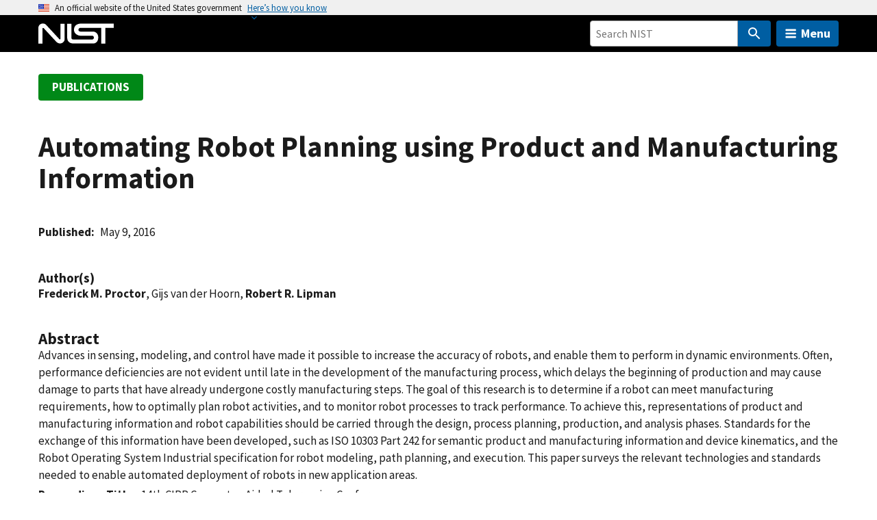

--- FILE ---
content_type: text/css
request_url: https://www.nist.gov/sites/default/files/css/css_LpHBc8EPEsDrEJSd96BC5X0OHJG9W5P68QT2eD_fJio.css?delta=2&language=en&theme=nist_www&include=eJxlj_0OgyAMxF-IyCM1BTrtBGooDvf2Q_cRzf5p7ndprldcqwBmP0lRiycwDv0Mnass9qSBvWTjpZANZV0wDnjH7WIExiijoa1GzvPX_aDJrNWOURzGQ8OCI8GNKOxX7L_13qoTJeoFJDoskCTYwIouEvxSobV2Sd45sS-iXMnoUyul_ouSeTA1tcccetYa6QX2J2f-
body_size: 1097
content:
/* @license GPL-2.0-or-later https://www.drupal.org/licensing/faq */
a{text-decoration:underline;color:#000;word-wrap:break-word}a:after{content:" (https://www.nist.gov"attr(href)")";font-size:10pt;font-weight:400}a[href^="http://"]:after,a[href^="https://"]:after{content:" ("attr(href)")"}.nist-card__image a:after,.nist-featured__image a:after,.nist-hero__image a:after,.nist-image a:after,.nist-teaser__image a:after,a#main-content,a.nist-video-thumbnail__lightbox-trigger:after,a[href^="#"]:after,a[name],span.ext{display:none}abbr[title]:after{content:" ("attr(title)")"}.nist-print-header{display:block!important;margin-bottom:2em}.nist-print-header__url{margin-bottom:2em;font-size:14px}.annual-nist-award__banner,.filters,.local-tasks,.nist-block--org,.nist-card__image,.nist-footer,.nist-image__lightbox-links,.nist-page__region--header-top,.nist-page__region--sidebar-first,.nist-page__region--sidebar-second-top,.nist-resource-block__icon,.nist-social__wrapper,.nist-toc,.nist-video,.nist-video__wrapper,.pager,.usa-banner,.usa-header{display:none!important}@page{margin:.5in 1in}body{font-family:Georgia,"Times New Roman",Times,serif;font-size:16px;line-height:1.4}*{text-align:left!important;color:#000!important}p{width:auto!important}h1{font-size:24pt}h2{font-size:18pt;margin-top:2em}h3{margin-bottom:0}.nist-image,.nist-image__wrapper{display:table;clear:both;outline:1px solid #000;margin:1em 0;padding:.5em;max-width:500px;border-collapse:collapse}img{max-width:100%;height:auto}.align-left.nist-image,.align-left.nist-image__wrapper{margin-right:1rem}.align-right.nist-image,.align-right.nist-image__wrapper{margin-left:1rem}.nist-image .nist-image__wrapper,.nist-image__wrapper .nist-image{outline:0;margin:0}.nist-image__caption{font-style:italic;display:table-caption;caption-side:bottom;padding:4px;font-size:13px}.nist-image__caption p{margin:0}.nist-image__credit{font-size:10px;padding:0 4px 4px}.nist-blog-header__hero img{max-width:500px}.nist-teaser{margin-bottom:2em}.nist-teaser__content-wrapper{overflow:hidden}.nist-content-row:after,.nist-teaser:after{content:"";display:table;clear:both}.nist-hero__caption p,.nist-teaser__title{margin:0}.nist-teaser__image{float:left;margin:0 1em 0 0;border:0}.nist-teaser--grid .nist-teaser__image{width:200px}.nist-hero{display:flex;margin:2rem -1rem}.nist-hero__item{margin:0 1rem}.last-updated{font-style:italic;font-size:10pt}.usa-accordion__content{display:block!important}table,td,th{border:1px solid #000}table{border-collapse:collapse}td,th{padding:3px;text-align:left}.nist-field--label-inline .nist-field__label{float:left;padding-right:.5em;font-weight:700}.usa-accordion__heading .usa-accordion__button{border:0;background:0 0;padding:0;font-size:18pt;font-weight:700}.nist-block__title{font-size:18pt;margin:2rem 0 1rem;font-weight:700}.gray-box{border:1px solid #000;padding:1rem;margin-bottom:1rem}.gray-box>*,.gray-box>.nist-block>h2{margin-top:0}.nist-image-bg{background:0 0!important;color:#000!important}.paragraph--type--video-bg-color{display:none!important}.nist-slider,.nist-slider .nist-slider__items{margin:0!important;width:auto!important}.nist-slider .nist-slider__items{transform:none!important}.nist-slider .nist-slider__item{display:block!important;margin:0!important;float:none!important;width:auto!important}.nist-slider .nist-slider__controls,.nist-slider .nist-slider__direction-nav,.nist-slider .nist-slider__pauseplay{display:none!important}.no-print{display:none}
